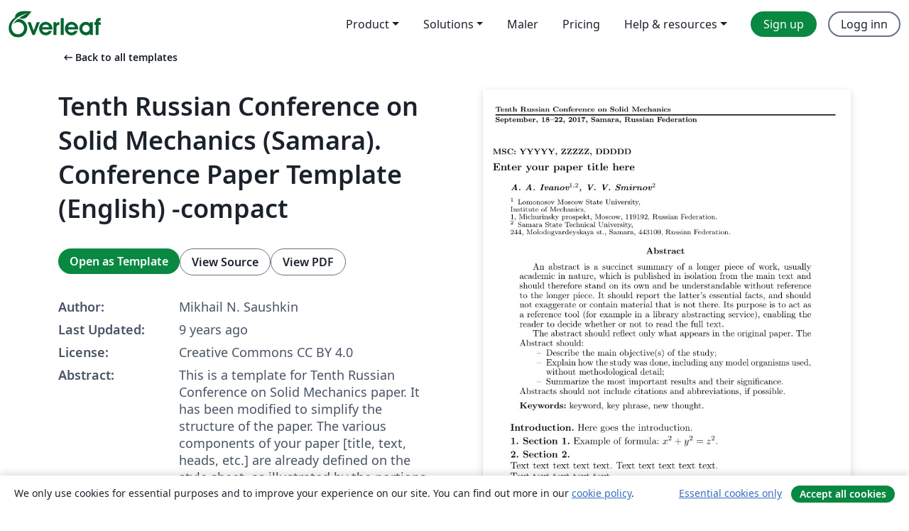

--- FILE ---
content_type: text/html; charset=utf-8
request_url: https://no.overleaf.com/latex/templates/tenth-russian-conference-on-deformable-solid-body-mechanics-samara-conference-paper-template-english-compact/vjvczcbgtnpd
body_size: 14402
content:
<!DOCTYPE html><html lang="no"><head><title translate="no">Tenth Russian Conference on Solid Mechanics (Samara). Conference Paper Template (English) -compact - Overleaf, Online LaTeX-redigeringsprogram</title><meta name="twitter:title" content="Tenth Russian Conference on Solid Mechanics (Samara). Conference Paper Template (English) -compact"><meta name="og:title" content="Tenth Russian Conference on Solid Mechanics (Samara). Conference Paper Template (English) -compact"><meta name="description" content="This is a template for Tenth Russian Conference on Solid Mechanics paper. It has been modified to simplify the structure of the paper. 
The various component..."><meta itemprop="description" content="This is a template for Tenth Russian Conference on Solid Mechanics paper. It has been modified to simplify the structure of the paper. 
The various component..."><meta itemprop="image" content="https://writelatex.s3.amazonaws.com/published_ver/5889.jpeg?X-Amz-Expires=14400&amp;X-Amz-Date=20260123T195139Z&amp;X-Amz-Algorithm=AWS4-HMAC-SHA256&amp;X-Amz-Credential=AKIAWJBOALPNFPV7PVH5/20260123/us-east-1/s3/aws4_request&amp;X-Amz-SignedHeaders=host&amp;X-Amz-Signature=8fb42fc257723c368ad0522088a86c2f11643d0cf18df802c48ce38ecdc52b55"><meta name="image" content="https://writelatex.s3.amazonaws.com/published_ver/5889.jpeg?X-Amz-Expires=14400&amp;X-Amz-Date=20260123T195139Z&amp;X-Amz-Algorithm=AWS4-HMAC-SHA256&amp;X-Amz-Credential=AKIAWJBOALPNFPV7PVH5/20260123/us-east-1/s3/aws4_request&amp;X-Amz-SignedHeaders=host&amp;X-Amz-Signature=8fb42fc257723c368ad0522088a86c2f11643d0cf18df802c48ce38ecdc52b55"><meta itemprop="name" content="Overleaf, the Online LaTeX Editor"><meta name="twitter:card" content="summary"><meta name="twitter:site" content="@overleaf"><meta name="twitter:description" content="An online LaTeX editor that’s easy to use. No installation, real-time collaboration, version control, hundreds of LaTeX templates, and more."><meta name="twitter:image" content="https://cdn.overleaf.com/img/ol-brand/overleaf_og_logo.png"><meta property="fb:app_id" content="400474170024644"><meta property="og:description" content="An online LaTeX editor that’s easy to use. No installation, real-time collaboration, version control, hundreds of LaTeX templates, and more."><meta property="og:image" content="https://cdn.overleaf.com/img/ol-brand/overleaf_og_logo.png"><meta property="og:type" content="website"><meta name="viewport" content="width=device-width, initial-scale=1.0, user-scalable=yes"><link rel="icon" sizes="32x32" href="https://cdn.overleaf.com/favicon-32x32.png"><link rel="icon" sizes="16x16" href="https://cdn.overleaf.com/favicon-16x16.png"><link rel="icon" href="https://cdn.overleaf.com/favicon.svg" type="image/svg+xml"><link rel="apple-touch-icon" href="https://cdn.overleaf.com/apple-touch-icon.png"><link rel="mask-icon" href="https://cdn.overleaf.com/mask-favicon.svg" color="#046530"><link rel="canonical" href="https://no.overleaf.com/latex/templates/tenth-russian-conference-on-deformable-solid-body-mechanics-samara-conference-paper-template-english-compact/vjvczcbgtnpd"><link rel="manifest" href="https://cdn.overleaf.com/web.sitemanifest"><link rel="stylesheet" href="https://cdn.overleaf.com/stylesheets/main-style-e60ca8e7a5a537531624.css" id="main-stylesheet"><link rel="alternate" href="https://www.overleaf.com/latex/templates/tenth-russian-conference-on-deformable-solid-body-mechanics-samara-conference-paper-template-english-compact/vjvczcbgtnpd" hreflang="en"><link rel="alternate" href="https://cs.overleaf.com/latex/templates/tenth-russian-conference-on-deformable-solid-body-mechanics-samara-conference-paper-template-english-compact/vjvczcbgtnpd" hreflang="cs"><link rel="alternate" href="https://es.overleaf.com/latex/templates/tenth-russian-conference-on-deformable-solid-body-mechanics-samara-conference-paper-template-english-compact/vjvczcbgtnpd" hreflang="es"><link rel="alternate" href="https://pt.overleaf.com/latex/templates/tenth-russian-conference-on-deformable-solid-body-mechanics-samara-conference-paper-template-english-compact/vjvczcbgtnpd" hreflang="pt"><link rel="alternate" href="https://fr.overleaf.com/latex/templates/tenth-russian-conference-on-deformable-solid-body-mechanics-samara-conference-paper-template-english-compact/vjvczcbgtnpd" hreflang="fr"><link rel="alternate" href="https://de.overleaf.com/latex/templates/tenth-russian-conference-on-deformable-solid-body-mechanics-samara-conference-paper-template-english-compact/vjvczcbgtnpd" hreflang="de"><link rel="alternate" href="https://sv.overleaf.com/latex/templates/tenth-russian-conference-on-deformable-solid-body-mechanics-samara-conference-paper-template-english-compact/vjvczcbgtnpd" hreflang="sv"><link rel="alternate" href="https://tr.overleaf.com/latex/templates/tenth-russian-conference-on-deformable-solid-body-mechanics-samara-conference-paper-template-english-compact/vjvczcbgtnpd" hreflang="tr"><link rel="alternate" href="https://it.overleaf.com/latex/templates/tenth-russian-conference-on-deformable-solid-body-mechanics-samara-conference-paper-template-english-compact/vjvczcbgtnpd" hreflang="it"><link rel="alternate" href="https://cn.overleaf.com/latex/templates/tenth-russian-conference-on-deformable-solid-body-mechanics-samara-conference-paper-template-english-compact/vjvczcbgtnpd" hreflang="zh-CN"><link rel="alternate" href="https://no.overleaf.com/latex/templates/tenth-russian-conference-on-deformable-solid-body-mechanics-samara-conference-paper-template-english-compact/vjvczcbgtnpd" hreflang="no"><link rel="alternate" href="https://ru.overleaf.com/latex/templates/tenth-russian-conference-on-deformable-solid-body-mechanics-samara-conference-paper-template-english-compact/vjvczcbgtnpd" hreflang="ru"><link rel="alternate" href="https://da.overleaf.com/latex/templates/tenth-russian-conference-on-deformable-solid-body-mechanics-samara-conference-paper-template-english-compact/vjvczcbgtnpd" hreflang="da"><link rel="alternate" href="https://ko.overleaf.com/latex/templates/tenth-russian-conference-on-deformable-solid-body-mechanics-samara-conference-paper-template-english-compact/vjvczcbgtnpd" hreflang="ko"><link rel="alternate" href="https://ja.overleaf.com/latex/templates/tenth-russian-conference-on-deformable-solid-body-mechanics-samara-conference-paper-template-english-compact/vjvczcbgtnpd" hreflang="ja"><link rel="preload" href="https://cdn.overleaf.com/js/no-json-41719680ba6a0303a084.js" as="script" nonce="KIObODi5DEmB6Nc2vPlFZg=="><script type="text/javascript" nonce="KIObODi5DEmB6Nc2vPlFZg==" id="ga-loader" data-ga-token="UA-112092690-1" data-ga-token-v4="G-RV4YBCCCWJ" data-cookie-domain=".overleaf.com" data-session-analytics-id="8c15d893-91f8-49fe-8955-e828a7987f50">var gaSettings = document.querySelector('#ga-loader').dataset;
var gaid = gaSettings.gaTokenV4;
var gaToken = gaSettings.gaToken;
var cookieDomain = gaSettings.cookieDomain;
var sessionAnalyticsId = gaSettings.sessionAnalyticsId;
if(gaid) {
    var additionalGaConfig = sessionAnalyticsId ? { 'user_id': sessionAnalyticsId } : {};
    window.dataLayer = window.dataLayer || [];
    function gtag(){
        dataLayer.push(arguments);
    }
    gtag('js', new Date());
    gtag('config', gaid, { 'anonymize_ip': true, ...additionalGaConfig });
}
if (gaToken) {
    window.ga = window.ga || function () {
        (window.ga.q = window.ga.q || []).push(arguments);
    }, window.ga.l = 1 * new Date();
}
var loadGA = window.olLoadGA = function() {
    if (gaid) {
        var s = document.createElement('script');
        s.setAttribute('async', 'async');
        s.setAttribute('src', 'https://www.googletagmanager.com/gtag/js?id=' + gaid);
        document.querySelector('head').append(s);
    } 
    if (gaToken) {
        (function(i,s,o,g,r,a,m){i['GoogleAnalyticsObject']=r;i[r]=i[r]||function(){
        (i[r].q=i[r].q||[]).push(arguments)},i[r].l=1*new Date();a=s.createElement(o),
        m=s.getElementsByTagName(o)[0];a.async=1;a.src=g;m.parentNode.insertBefore(a,m)
        })(window,document,'script','//www.google-analytics.com/analytics.js','ga');
        ga('create', gaToken, cookieDomain.replace(/^\./, ""));
        ga('set', 'anonymizeIp', true);
        if (sessionAnalyticsId) {
            ga('set', 'userId', sessionAnalyticsId);
        }
        ga('send', 'pageview');
    }
};
// Check if consent given (features/cookie-banner)
var oaCookie = document.cookie.split('; ').find(function(cookie) {
    return cookie.startsWith('oa=');
});
if(oaCookie) {
    var oaCookieValue = oaCookie.split('=')[1];
    if(oaCookieValue === '1') {
        loadGA();
    }
}
</script><meta name="ol-csrfToken" content="KOo4vcFp-ZUq9xqaB2HM_EQwfZ_gXD3Zd6mQ"><meta name="ol-baseAssetPath" content="https://cdn.overleaf.com/"><meta name="ol-mathJaxPath" content="/js/libs/mathjax-3.2.2/es5/tex-svg-full.js"><meta name="ol-dictionariesRoot" content="/js/dictionaries/0.0.3/"><meta name="ol-usersEmail" content=""><meta name="ol-ab" data-type="json" content="{}"><meta name="ol-user_id"><meta name="ol-i18n" data-type="json" content="{&quot;currentLangCode&quot;:&quot;no&quot;}"><meta name="ol-ExposedSettings" data-type="json" content="{&quot;isOverleaf&quot;:true,&quot;appName&quot;:&quot;Overleaf&quot;,&quot;adminEmail&quot;:&quot;support@overleaf.com&quot;,&quot;dropboxAppName&quot;:&quot;Overleaf&quot;,&quot;ieeeBrandId&quot;:15,&quot;hasAffiliationsFeature&quot;:true,&quot;hasSamlFeature&quot;:true,&quot;samlInitPath&quot;:&quot;/saml/ukamf/init&quot;,&quot;hasLinkUrlFeature&quot;:true,&quot;hasLinkedProjectFileFeature&quot;:true,&quot;hasLinkedProjectOutputFileFeature&quot;:true,&quot;siteUrl&quot;:&quot;https://www.overleaf.com&quot;,&quot;emailConfirmationDisabled&quot;:false,&quot;maxEntitiesPerProject&quot;:2000,&quot;maxUploadSize&quot;:52428800,&quot;projectUploadTimeout&quot;:120000,&quot;recaptchaSiteKey&quot;:&quot;6LebiTwUAAAAAMuPyjA4pDA4jxPxPe2K9_ndL74Q&quot;,&quot;recaptchaDisabled&quot;:{&quot;invite&quot;:true,&quot;login&quot;:false,&quot;passwordReset&quot;:false,&quot;register&quot;:false,&quot;addEmail&quot;:false},&quot;textExtensions&quot;:[&quot;tex&quot;,&quot;latex&quot;,&quot;sty&quot;,&quot;cls&quot;,&quot;bst&quot;,&quot;bib&quot;,&quot;bibtex&quot;,&quot;txt&quot;,&quot;tikz&quot;,&quot;mtx&quot;,&quot;rtex&quot;,&quot;md&quot;,&quot;asy&quot;,&quot;lbx&quot;,&quot;bbx&quot;,&quot;cbx&quot;,&quot;m&quot;,&quot;lco&quot;,&quot;dtx&quot;,&quot;ins&quot;,&quot;ist&quot;,&quot;def&quot;,&quot;clo&quot;,&quot;ldf&quot;,&quot;rmd&quot;,&quot;lua&quot;,&quot;gv&quot;,&quot;mf&quot;,&quot;yml&quot;,&quot;yaml&quot;,&quot;lhs&quot;,&quot;mk&quot;,&quot;xmpdata&quot;,&quot;cfg&quot;,&quot;rnw&quot;,&quot;ltx&quot;,&quot;inc&quot;],&quot;editableFilenames&quot;:[&quot;latexmkrc&quot;,&quot;.latexmkrc&quot;,&quot;makefile&quot;,&quot;gnumakefile&quot;],&quot;validRootDocExtensions&quot;:[&quot;tex&quot;,&quot;Rtex&quot;,&quot;ltx&quot;,&quot;Rnw&quot;],&quot;fileIgnorePattern&quot;:&quot;**/{{__MACOSX,.git,.texpadtmp,.R}{,/**},.!(latexmkrc),*.{dvi,aux,log,toc,out,pdfsync,synctex,synctex(busy),fdb_latexmk,fls,nlo,ind,glo,gls,glg,bbl,blg,doc,docx,gz,swp}}&quot;,&quot;sentryAllowedOriginRegex&quot;:&quot;^(https://[a-z]+\\\\.overleaf.com|https://cdn.overleaf.com|https://compiles.overleafusercontent.com)/&quot;,&quot;sentryDsn&quot;:&quot;https://4f0989f11cb54142a5c3d98b421b930a@app.getsentry.com/34706&quot;,&quot;sentryEnvironment&quot;:&quot;production&quot;,&quot;sentryRelease&quot;:&quot;55136a0fbd6a07011505471e47db0485326ddeb3&quot;,&quot;hotjarId&quot;:&quot;5148484&quot;,&quot;hotjarVersion&quot;:&quot;6&quot;,&quot;enableSubscriptions&quot;:true,&quot;gaToken&quot;:&quot;UA-112092690-1&quot;,&quot;gaTokenV4&quot;:&quot;G-RV4YBCCCWJ&quot;,&quot;propensityId&quot;:&quot;propensity-001384&quot;,&quot;cookieDomain&quot;:&quot;.overleaf.com&quot;,&quot;templateLinks&quot;:[{&quot;name&quot;:&quot;Journal articles&quot;,&quot;url&quot;:&quot;/gallery/tagged/academic-journal&quot;,&quot;trackingKey&quot;:&quot;academic-journal&quot;},{&quot;name&quot;:&quot;Books&quot;,&quot;url&quot;:&quot;/gallery/tagged/book&quot;,&quot;trackingKey&quot;:&quot;book&quot;},{&quot;name&quot;:&quot;Formal letters&quot;,&quot;url&quot;:&quot;/gallery/tagged/formal-letter&quot;,&quot;trackingKey&quot;:&quot;formal-letter&quot;},{&quot;name&quot;:&quot;Assignments&quot;,&quot;url&quot;:&quot;/gallery/tagged/homework&quot;,&quot;trackingKey&quot;:&quot;homework-assignment&quot;},{&quot;name&quot;:&quot;Posters&quot;,&quot;url&quot;:&quot;/gallery/tagged/poster&quot;,&quot;trackingKey&quot;:&quot;poster&quot;},{&quot;name&quot;:&quot;Presentations&quot;,&quot;url&quot;:&quot;/gallery/tagged/presentation&quot;,&quot;trackingKey&quot;:&quot;presentation&quot;},{&quot;name&quot;:&quot;Reports&quot;,&quot;url&quot;:&quot;/gallery/tagged/report&quot;,&quot;trackingKey&quot;:&quot;lab-report&quot;},{&quot;name&quot;:&quot;CVs and résumés&quot;,&quot;url&quot;:&quot;/gallery/tagged/cv&quot;,&quot;trackingKey&quot;:&quot;cv&quot;},{&quot;name&quot;:&quot;Theses&quot;,&quot;url&quot;:&quot;/gallery/tagged/thesis&quot;,&quot;trackingKey&quot;:&quot;thesis&quot;},{&quot;name&quot;:&quot;view_all&quot;,&quot;url&quot;:&quot;/latex/templates&quot;,&quot;trackingKey&quot;:&quot;view-all&quot;}],&quot;labsEnabled&quot;:true,&quot;wikiEnabled&quot;:true,&quot;templatesEnabled&quot;:true,&quot;cioWriteKey&quot;:&quot;2530db5896ec00db632a&quot;,&quot;cioSiteId&quot;:&quot;6420c27bb72163938e7d&quot;,&quot;linkedInInsightsPartnerId&quot;:&quot;7472905&quot;}"><meta name="ol-splitTestVariants" data-type="json" content="{&quot;hotjar-marketing&quot;:&quot;default&quot;}"><meta name="ol-splitTestInfo" data-type="json" content="{&quot;hotjar-marketing&quot;:{&quot;phase&quot;:&quot;release&quot;,&quot;badgeInfo&quot;:{&quot;tooltipText&quot;:&quot;&quot;,&quot;url&quot;:&quot;&quot;}}}"><meta name="ol-algolia" data-type="json" content="{&quot;appId&quot;:&quot;SK53GL4JLY&quot;,&quot;apiKey&quot;:&quot;9ac63d917afab223adbd2cd09ad0eb17&quot;,&quot;indexes&quot;:{&quot;wiki&quot;:&quot;learn-wiki&quot;,&quot;gallery&quot;:&quot;gallery-production&quot;}}"><meta name="ol-isManagedAccount" data-type="boolean"><meta name="ol-shouldLoadHotjar" data-type="boolean"></head><body class="website-redesign" data-theme="default"><a class="skip-to-content" href="#main-content">Skip to content</a><nav class="navbar navbar-default navbar-main navbar-expand-lg website-redesign-navbar" aria-label="Primary"><div class="container-fluid navbar-container"><div class="navbar-header"><a class="navbar-brand" href="/" aria-label="Overleaf"><div class="navbar-logo"></div></a></div><button class="navbar-toggler collapsed" id="navbar-toggle-btn" type="button" data-bs-toggle="collapse" data-bs-target="#navbar-main-collapse" aria-controls="navbar-main-collapse" aria-expanded="false" aria-label="Toggle Navigasjon"><span class="material-symbols" aria-hidden="true" translate="no">menu</span></button><div class="navbar-collapse collapse" id="navbar-main-collapse"><ul class="nav navbar-nav navbar-right ms-auto" role="menubar"><!-- loop over header_extras--><li class="dropdown subdued" role="none"><button class="dropdown-toggle" aria-haspopup="true" aria-expanded="false" data-bs-toggle="dropdown" role="menuitem" event-tracking="menu-expand" event-tracking-mb="true" event-tracking-trigger="click" event-segmentation="{&quot;item&quot;:&quot;product&quot;,&quot;location&quot;:&quot;top-menu&quot;}">Product</button><ul class="dropdown-menu dropdown-menu-end" role="menu"><li role="none"><a class="dropdown-item" role="menuitem" href="/about/features-overview" event-tracking="menu-click" event-tracking-mb="true" event-tracking-trigger="click" event-segmentation='{"item":"premium-features","location":"top-menu"}'>Funksjoner</a></li><li role="none"><a class="dropdown-item" role="menuitem" href="/about/ai-features" event-tracking="menu-click" event-tracking-mb="true" event-tracking-trigger="click" event-segmentation='{"item":"ai-features","location":"top-menu"}'>AI</a></li></ul></li><li class="dropdown subdued" role="none"><button class="dropdown-toggle" aria-haspopup="true" aria-expanded="false" data-bs-toggle="dropdown" role="menuitem" event-tracking="menu-expand" event-tracking-mb="true" event-tracking-trigger="click" event-segmentation="{&quot;item&quot;:&quot;solutions&quot;,&quot;location&quot;:&quot;top-menu&quot;}">Solutions</button><ul class="dropdown-menu dropdown-menu-end" role="menu"><li role="none"><a class="dropdown-item" role="menuitem" href="/for/enterprises" event-tracking="menu-click" event-tracking-mb="true" event-tracking-trigger="click" event-segmentation='{"item":"enterprises","location":"top-menu"}'>For business</a></li><li role="none"><a class="dropdown-item" role="menuitem" href="/for/universities" event-tracking="menu-click" event-tracking-mb="true" event-tracking-trigger="click" event-segmentation='{"item":"universities","location":"top-menu"}'>For universities</a></li><li role="none"><a class="dropdown-item" role="menuitem" href="/for/government" event-tracking="menu-click" event-tracking-mb="true" event-tracking-trigger="click" event-segmentation='{"item":"government","location":"top-menu"}'>For government</a></li><li role="none"><a class="dropdown-item" role="menuitem" href="/for/publishers" event-tracking="menu-click" event-tracking-mb="true" event-tracking-trigger="click" event-segmentation='{"item":"publishers","location":"top-menu"}'>For publishers</a></li><li role="none"><a class="dropdown-item" role="menuitem" href="/about/customer-stories" event-tracking="menu-click" event-tracking-mb="true" event-tracking-trigger="click" event-segmentation='{"item":"customer-stories","location":"top-menu"}'>Customer stories</a></li></ul></li><li class="subdued" role="none"><a class="nav-link subdued" role="menuitem" href="/latex/templates" event-tracking="menu-click" event-tracking-mb="true" event-tracking-trigger="click" event-segmentation='{"item":"templates","location":"top-menu"}'>Maler</a></li><li class="subdued" role="none"><a class="nav-link subdued" role="menuitem" href="/user/subscription/plans" event-tracking="menu-click" event-tracking-mb="true" event-tracking-trigger="click" event-segmentation='{"item":"pricing","location":"top-menu"}'>Pricing</a></li><li class="dropdown subdued nav-item-help" role="none"><button class="dropdown-toggle" aria-haspopup="true" aria-expanded="false" data-bs-toggle="dropdown" role="menuitem" event-tracking="menu-expand" event-tracking-mb="true" event-tracking-trigger="click" event-segmentation="{&quot;item&quot;:&quot;help-and-resources&quot;,&quot;location&quot;:&quot;top-menu&quot;}">Help & resources</button><ul class="dropdown-menu dropdown-menu-end" role="menu"><li role="none"><a class="dropdown-item" role="menuitem" href="/learn" event-tracking="menu-click" event-tracking-mb="true" event-tracking-trigger="click" event-segmentation='{"item":"learn","location":"top-menu"}'>Dokumentasjon</a></li><li role="none"><a class="dropdown-item" role="menuitem" href="/for/community/resources" event-tracking="menu-click" event-tracking-mb="true" event-tracking-trigger="click" event-segmentation='{"item":"help-guides","location":"top-menu"}'>Help guides</a></li><li role="none"><a class="dropdown-item" role="menuitem" href="/about/why-latex" event-tracking="menu-click" event-tracking-mb="true" event-tracking-trigger="click" event-segmentation='{"item":"why-latex","location":"top-menu"}'>Why LaTeX?</a></li><li role="none"><a class="dropdown-item" role="menuitem" href="/blog" event-tracking="menu-click" event-tracking-mb="true" event-tracking-trigger="click" event-segmentation='{"item":"blog","location":"top-menu"}'>Blogg</a></li><li role="none"><a class="dropdown-item" role="menuitem" data-ol-open-contact-form-modal="contact-us" data-bs-target="#contactUsModal" href data-bs-toggle="modal" event-tracking="menu-click" event-tracking-mb="true" event-tracking-trigger="click" event-segmentation='{"item":"contact","location":"top-menu"}'><span>Kontakt oss</span></a></li></ul></li><!-- logged out--><!-- register link--><li class="primary" role="none"><a class="nav-link" role="menuitem" href="/register" event-tracking="menu-click" event-tracking-action="clicked" event-tracking-trigger="click" event-tracking-mb="true" event-segmentation='{"page":"/latex/templates/tenth-russian-conference-on-deformable-solid-body-mechanics-samara-conference-paper-template-english-compact/vjvczcbgtnpd","item":"register","location":"top-menu"}'>Sign up</a></li><!-- login link--><li role="none"><a class="nav-link" role="menuitem" href="/login" event-tracking="menu-click" event-tracking-action="clicked" event-tracking-trigger="click" event-tracking-mb="true" event-segmentation='{"page":"/latex/templates/tenth-russian-conference-on-deformable-solid-body-mechanics-samara-conference-paper-template-english-compact/vjvczcbgtnpd","item":"login","location":"top-menu"}'>Logg inn</a></li><!-- projects link and account menu--></ul></div></div></nav><main class="gallery content content-page" id="main-content"><div class="container"><div class="row previous-page-link-container"><div class="col-lg-6"><a class="previous-page-link" href="/latex/templates"><span class="material-symbols material-symbols-rounded" aria-hidden="true" translate="no">arrow_left_alt</span>Back to all templates</a></div></div><div class="row"><div class="col-md-6 template-item-left-section"><div class="row"><div class="col-md-12"><div class="gallery-item-title"><h1 class="h2">Tenth Russian Conference on Solid Mechanics (Samara). Conference Paper Template (English) -compact</h1></div></div></div><div class="row cta-links-container"><div class="col-md-12 cta-links"><a class="btn btn-primary cta-link" href="/project/new/template/5889?id=9236103&amp;mainFile=main.tex&amp;templateName=Tenth+Russian+Conference+on+Solid+Mechanics+%28Samara%29.+Conference+Paper+Template+%28English%29+-compact&amp;texImage=texlive-full%3A2025.1" event-tracking-mb="true" event-tracking="gallery-open-template" event-tracking-trigger="click">Open as Template</a><button class="btn btn-secondary cta-link" data-bs-toggle="modal" data-bs-target="#modalViewSource" event-tracking-mb="true" event-tracking="gallery-view-source" event-tracking-trigger="click">View Source</button><a class="btn btn-secondary cta-link" href="/latex/templates/tenth-russian-conference-on-deformable-solid-body-mechanics-samara-conference-paper-template-english-compact/vjvczcbgtnpd.pdf" target="_blank" event-tracking-mb="true" event-tracking="gallery-download-pdf" event-tracking-trigger="click">View PDF</a></div></div><div class="template-details-container"><div class="template-detail"><div><b>Author:</b></div><div>Mikhail N. Saushkin</div></div><div class="template-detail"><div><b>Last Updated:</b></div><div><span data-bs-toggle="tooltip" data-bs-placement="bottom" data-timestamp-for-title="1493359318">9 years ago</span></div></div><div class="template-detail"><div><b>License:</b></div><div>Creative Commons CC BY 4.0</div></div><div class="template-detail"><div><b>Abstract:</b></div><div class="gallery-abstract" data-ol-mathjax><p>This is a template for Tenth Russian Conference on Solid Mechanics paper. It has been modified to simplify the structure of the paper. 
The various components of your paper [title, text, heads, etc.] are already defined on the style sheet, as illustrated by the portions given in this document.</p></div></div><div class="template-detail tags"><div><b>Tags:</b></div><div><div class="badge-link-list"><a class="badge-link badge-link-light" href="/gallery/tagged/conference-paper"><span class="badge text-dark bg-light"><span class="badge-content" data-badge-tooltip data-bs-placement="bottom" data-bs-title="Conference Paper">Conference Paper</span></span></a></div></div></div></div></div><div class="col-md-6 template-item-right-section"><div class="entry"><div class="row"><div class="col-md-12"><div class="gallery-large-pdf-preview"><img src="https://writelatex.s3.amazonaws.com/published_ver/5889.jpeg?X-Amz-Expires=14400&amp;X-Amz-Date=20260123T195139Z&amp;X-Amz-Algorithm=AWS4-HMAC-SHA256&amp;X-Amz-Credential=AKIAWJBOALPNFPV7PVH5/20260123/us-east-1/s3/aws4_request&amp;X-Amz-SignedHeaders=host&amp;X-Amz-Signature=8fb42fc257723c368ad0522088a86c2f11643d0cf18df802c48ce38ecdc52b55" alt="Tenth Russian Conference on Solid Mechanics (Samara). Conference Paper Template (English) -compact"></div></div></div></div></div></div><div class="row section-row"><div class="col-md-12"><div class="begin-now-card"><div class="card card-pattern"><div class="card-body"><p class="dm-mono"><span class="font-size-display-xs"><span class="text-purple-bright">\begin</span><wbr><span class="text-green-bright">{</span><span>now</span><span class="text-green-bright">}</span></span></p><p>Discover why over 25 million people worldwide trust Overleaf with their work.</p><p class="card-links"><a class="btn btn-primary card-link" href="/register">Sign up for free</a><a class="btn card-link btn-secondary" href="/user/subscription/plans">Explore all plans</a></p></div></div></div></div></div></div></main><div class="modal fade" id="modalViewSource" tabindex="-1" role="dialog" aria-labelledby="modalViewSourceTitle" aria-hidden="true"><div class="modal-dialog" role="document"><div class="modal-content"><div class="modal-header"><h3 class="modal-title" id="modalViewSourceTitle">Kilde</h3><button class="btn-close" type="button" data-bs-dismiss="modal" aria-label="Close"></button></div><div class="modal-body"><pre><code>\input{preamble}

\FirstPage{1}
\LastPage{x}

\pdfcrop
%\draft

\begin{document}

\udc{XXX.XXX}
\msc{YYYYY, ZZZZZ, DDDDD}

\rutitle{Введите название Вашей статьи здесь}
\rutitleshort{Короткое название статьи, если необходимо (eсли не помещается сверху)}

\entitle{Enter your paper title here}
\entitleshort{Enter the short paper title here if necessary}

\ruauthor{А.~А.~Иванов\affil{1,2}, В.~В.~Смирнов\affil{2}}{И\,в\,а\,н\,о\,в~А.~В., С\,м\,и\,р\,н\,о\,в~В.~В.}
\enauthor{A.~A.~Ivanov\affil{1,2}, V.~V.~Smirnov\affil{2}}{I\,v\,a\,n\,o\,v~A.~V., S\,m\,i\,r\,n\,o\,v~V.~V.}

\ruaffil{Московский государственный университет имени М.~В.~Ломоносова,\\ 
Научно-исследовательский институт механики, \\
Россия, 119192, Москва, Мичуринский проспект, 1.
\and 
Самарский государственный технический университет,\\
Россия, 443100, Самара, ул. Молодогвардейская, 244.}

\enaffil{Lomonosov Moscow State University,\\ 
Institute of Mechanics, \\
1, Michurinsky prospekt, Moscow, 119192, Russian Federation.
\and 
Samara State Technical University,\\
244, Molodogvardeyskaya st., Samara, 443100, Russian Federation.}

\ruauthorsdetails{2}{% Количество авторов
\fullauthor{Андрей Алексеевич Иванов}
\CAuthor % Автор-корреспондент
\orcid{0000-0000-0000-xxxx} % ORCID ID автора 
\regalia{кандидат физико-математических наук, доцент} 
\position{старший научный сотрудник} 
\dept{лаб. упругости и пластичности} 
\email{anton@ya-mail.ru}
\fullauthor{Владимир Викторович Смирнов}
\orcid{0000-0000-0000-xxxx} % ORCID ID автора 
\regalia{доктор физико-математических наук, профессор} 
\position{заведующий кафедрой} 
\dept{каф. упругости и пластичности} 
\email{vlad_smirnov@ya-mail.ru}
}

\enauthorsdetails{2}{
\fullauthor{Andrew A. Ivanov}
\CAuthor % Сorresponding Author
\orcid{0000-0000-0000-xxxx} % ORCID ID
\regalia{Cand. Phys. \&amp; Math. Sci., Associate Professor} 
\position{Senior Researcher} 
\dept{Lab. of Elasticity and Plasticity}
\email{anton@ya-mail.ru}
\fullauthor{Vladimir V. Smirnov}
\orcid{0000-0000-0000-xxxx} % ORCID ID avtora 
\regalia{Dr. Phys. \&amp; Math. Sci., Professor} 
\position{Head of Department} 
\dept{Dept. of Elasticity and Plasticity}
\email[br]{vlad_smirnov@ya-mail.ru}
}

\rukeywords{ключевое слово, ключевая фраза, новая мысль}
\enkeywords{keyword, key phrase, new thought}

\ruabstract{Аннотация на русском языке должна содержать 3–5 предложений (не более 500 знаков без пробелов). Рекомендуется структурировать аннотацию: объект исследования, цель, использованные методы и подходы, основные результаты. Аннотация должна быть информативной, отражать основное содержание статьи и результаты исследований, следовать логике описания результатов в статье и не содержать общих слов. Аннотация не должна содержать ссылок на литературу и аббревиатуры (если это возможно).}

\enabstract{An abstract is a succinct summary of a longer piece of work, usually academic in nature, which is published in isolation from the main text and should therefore stand on its own and be understandable without reference to the longer piece. It should report the latter's essential facts, and should not exaggerate or contain material that is not there. Its purpose is to act as a reference tool (for example in a library abstracting service), enabling the reader to decide whether or not to read the full text. 

The abstract should reflect only what appears in the original paper. The Abstract should:
\begin{itemize}
\item Describe the main objective(s) of the study;
\item Explain how the study was done, including any model organisms used, without methodological detail;
\item Summarize the most important results and their significance.
\end{itemize}
Abstracts should not include citations and abbreviations, if possible.}

\makeentitle

\Section[n]{Introduction}
Here goes the introduction.

\Section{Section 1}
Example of formula: $x^2+y^2=z^2$.

\begin{figure}[h!]
   \centering
   \includegraphics[scale=.6]{Kelvin570g}
    \caption{The figure caption
    \label{fig:Kelvin570g}
    }
\end{figure}


\Section{Section 2}

Text text text text text. 
Text text text text text.

Text text text text text.

Text text text text text.
Text text text text text.


%example for  point list

\begin{itemize}
\item example for point list
\end {itemize}

Text text text text text. 
Text text text text text.

Text text text text text.

Text text text text text.
Text text text text text.


%example for numbered list
    \begin{enumerate}
    \item for numbered list
 
    \end{enumerate}

\Section[n]{Conclusion}

Text text text text text. 
Text text text text text.

Text text text text text.

Text text text text text.
Text text text text text.

\AdditionalContent{Acknowledgments}{This work was supported by the Russian Foundation for Basic Research (project no. 17–0x–xxxxx-a). }

\begin{thebibliography}{10}

\Bibitem{Kol83}
\by Kolotnikova~O.~V.
\paper Effectiveness of hardening by methods of plastic surface deformation of components operating at high temperatures
\jour Strength of Material
\vol 15
\issue 2
\yr 1983
\pages 292–295
\crossref{10.1007/BF01523487}


\Bibitem{ulg:bib:Birger1963}
\lang In Russian
\by Birger~I.~A.
\book  Ostatochnye napryazheniya \rm [Residual stresses]
\publ Mashgiz
\publaddr  Moscow
\yr  1963
\totalpages  262 

\Bibitem{ulg:bib:Uchaikin2013}
\by Uchaikin~V.~V.
\paper Heredity and Nonlocality
\inbook Fractional Derivatives for Physicists and Engineers
\yr 2013
\pages 3--58
\publ Springer Berlin Heidelberg
\publaddr Berlin
\bookvol 1
\volinfo Background and Theory
\crossref{10.1007/978-3-642-33911-0_1}



\end{thebibliography}

\newpage

\makerutitle

\end{document}
</code></pre></div><div class="modal-footer"><button class="btn btn-secondary" type="button" data-bs-dismiss="modal">Lukk</button></div></div></div></div><footer class="fat-footer hidden-print website-redesign-fat-footer"><div class="fat-footer-container"><div class="fat-footer-sections"><div class="footer-section" id="footer-brand"><a class="footer-brand" href="/" aria-label="Overleaf"></a></div><div class="footer-section"><h2 class="footer-section-heading">Om</h2><ul class="list-unstyled"><li><a href="/about">About us</a></li><li><a href="https://digitalscience.pinpointhq.com/">Careers</a></li><li><a href="/blog">Blogg</a></li></ul></div><div class="footer-section"><h2 class="footer-section-heading">Solutions</h2><ul class="list-unstyled"><li><a href="/for/enterprises">For business</a></li><li><a href="/for/universities">For universities</a></li><li><a href="/for/government">For government</a></li><li><a href="/for/publishers">For publishers</a></li><li><a href="/about/customer-stories">Customer stories</a></li></ul></div><div class="footer-section"><h2 class="footer-section-heading">Learn</h2><ul class="list-unstyled"><li><a href="/learn/latex/Learn_LaTeX_in_30_minutes">Learn LaTeX in 30 minutes</a></li><li><a href="/latex/templates">Maler</a></li><li><a href="/events/webinars">Webinars</a></li><li><a href="/learn/latex/Tutorials">Tutorials</a></li><li><a href="/learn/latex/Inserting_Images">How to insert images</a></li><li><a href="/learn/latex/Tables">How to create tables</a></li></ul></div><div class="footer-section"><h2 class="footer-section-heading">Pricing</h2><ul class="list-unstyled"><li><a href="/user/subscription/plans?itm_referrer=footer-for-indv">For individuals</a></li><li><a href="/user/subscription/plans?plan=group&amp;itm_referrer=footer-for-groups">For groups and organizations</a></li><li><a href="/user/subscription/plans?itm_referrer=footer-for-students#student-annual">For students</a></li></ul></div><div class="footer-section"><h2 class="footer-section-heading">Get involved</h2><ul class="list-unstyled"><li><a href="https://forms.gle/67PSpN1bLnjGCmPQ9">Let us know what you think</a></li></ul></div><div class="footer-section"><h2 class="footer-section-heading">Hjelp</h2><ul class="list-unstyled"><li><a href="/learn">Dokumentasjon </a></li><li><a href="/contact">Contact us </a></li><li><a href="https://status.overleaf.com/">Website status</a></li></ul></div></div><div class="fat-footer-base"><div class="fat-footer-base-section fat-footer-base-meta"><div class="fat-footer-base-item"><div class="fat-footer-base-copyright">© 2026 Overleaf</div><a href="/legal">Privacy and Terms</a><a href="https://www.digital-science.com/security-certifications/">Compliance</a></div><ul class="fat-footer-base-item list-unstyled fat-footer-base-language"><li class="dropdown dropup subdued language-picker" dropdown><button class="btn btn-link btn-inline-link" id="language-picker-toggle" dropdown-toggle data-ol-lang-selector-tooltip data-bs-toggle="dropdown" aria-haspopup="true" aria-expanded="false" aria-label="Select Språk" tooltip="Språk" title="Språk"><span class="material-symbols" aria-hidden="true" translate="no">translate</span>&nbsp;<span class="language-picker-text">Norsk</span></button><ul class="dropdown-menu dropdown-menu-sm-width" role="menu" aria-labelledby="language-picker-toggle"><li class="dropdown-header">Språk</li><li class="lng-option"><a class="menu-indent dropdown-item" href="https://www.overleaf.com/latex/templates/tenth-russian-conference-on-deformable-solid-body-mechanics-samara-conference-paper-template-english-compact/vjvczcbgtnpd" role="menuitem" aria-selected="false">English</a></li><li class="lng-option"><a class="menu-indent dropdown-item" href="https://cs.overleaf.com/latex/templates/tenth-russian-conference-on-deformable-solid-body-mechanics-samara-conference-paper-template-english-compact/vjvczcbgtnpd" role="menuitem" aria-selected="false">Čeština</a></li><li class="lng-option"><a class="menu-indent dropdown-item" href="https://es.overleaf.com/latex/templates/tenth-russian-conference-on-deformable-solid-body-mechanics-samara-conference-paper-template-english-compact/vjvczcbgtnpd" role="menuitem" aria-selected="false">Español</a></li><li class="lng-option"><a class="menu-indent dropdown-item" href="https://pt.overleaf.com/latex/templates/tenth-russian-conference-on-deformable-solid-body-mechanics-samara-conference-paper-template-english-compact/vjvczcbgtnpd" role="menuitem" aria-selected="false">Português</a></li><li class="lng-option"><a class="menu-indent dropdown-item" href="https://fr.overleaf.com/latex/templates/tenth-russian-conference-on-deformable-solid-body-mechanics-samara-conference-paper-template-english-compact/vjvczcbgtnpd" role="menuitem" aria-selected="false">Français</a></li><li class="lng-option"><a class="menu-indent dropdown-item" href="https://de.overleaf.com/latex/templates/tenth-russian-conference-on-deformable-solid-body-mechanics-samara-conference-paper-template-english-compact/vjvczcbgtnpd" role="menuitem" aria-selected="false">Deutsch</a></li><li class="lng-option"><a class="menu-indent dropdown-item" href="https://sv.overleaf.com/latex/templates/tenth-russian-conference-on-deformable-solid-body-mechanics-samara-conference-paper-template-english-compact/vjvczcbgtnpd" role="menuitem" aria-selected="false">Svenska</a></li><li class="lng-option"><a class="menu-indent dropdown-item" href="https://tr.overleaf.com/latex/templates/tenth-russian-conference-on-deformable-solid-body-mechanics-samara-conference-paper-template-english-compact/vjvczcbgtnpd" role="menuitem" aria-selected="false">Türkçe</a></li><li class="lng-option"><a class="menu-indent dropdown-item" href="https://it.overleaf.com/latex/templates/tenth-russian-conference-on-deformable-solid-body-mechanics-samara-conference-paper-template-english-compact/vjvczcbgtnpd" role="menuitem" aria-selected="false">Italiano</a></li><li class="lng-option"><a class="menu-indent dropdown-item" href="https://cn.overleaf.com/latex/templates/tenth-russian-conference-on-deformable-solid-body-mechanics-samara-conference-paper-template-english-compact/vjvczcbgtnpd" role="menuitem" aria-selected="false">简体中文</a></li><li class="lng-option"><a class="menu-indent dropdown-item active" href="https://no.overleaf.com/latex/templates/tenth-russian-conference-on-deformable-solid-body-mechanics-samara-conference-paper-template-english-compact/vjvczcbgtnpd" role="menuitem" aria-selected="true">Norsk<span class="material-symbols dropdown-item-trailing-icon" aria-hidden="true" translate="no">check</span></a></li><li class="lng-option"><a class="menu-indent dropdown-item" href="https://ru.overleaf.com/latex/templates/tenth-russian-conference-on-deformable-solid-body-mechanics-samara-conference-paper-template-english-compact/vjvczcbgtnpd" role="menuitem" aria-selected="false">Русский</a></li><li class="lng-option"><a class="menu-indent dropdown-item" href="https://da.overleaf.com/latex/templates/tenth-russian-conference-on-deformable-solid-body-mechanics-samara-conference-paper-template-english-compact/vjvczcbgtnpd" role="menuitem" aria-selected="false">Dansk</a></li><li class="lng-option"><a class="menu-indent dropdown-item" href="https://ko.overleaf.com/latex/templates/tenth-russian-conference-on-deformable-solid-body-mechanics-samara-conference-paper-template-english-compact/vjvczcbgtnpd" role="menuitem" aria-selected="false">한국어</a></li><li class="lng-option"><a class="menu-indent dropdown-item" href="https://ja.overleaf.com/latex/templates/tenth-russian-conference-on-deformable-solid-body-mechanics-samara-conference-paper-template-english-compact/vjvczcbgtnpd" role="menuitem" aria-selected="false">日本語</a></li></ul></li></ul></div><div class="fat-footer-base-section fat-footer-base-social"><div class="fat-footer-base-item"><a class="fat-footer-social x-logo" href="https://x.com/overleaf"><svg xmlns="http://www.w3.org/2000/svg" viewBox="0 0 1200 1227" height="25"><path d="M714.163 519.284L1160.89 0H1055.03L667.137 450.887L357.328 0H0L468.492 681.821L0 1226.37H105.866L515.491 750.218L842.672 1226.37H1200L714.137 519.284H714.163ZM569.165 687.828L521.697 619.934L144.011 79.6944H306.615L611.412 515.685L658.88 583.579L1055.08 1150.3H892.476L569.165 687.854V687.828Z"></path></svg><span class="visually-hidden">Overleaf on X</span></a><a class="fat-footer-social facebook-logo" href="https://www.facebook.com/overleaf.editor"><svg xmlns="http://www.w3.org/2000/svg" viewBox="0 0 666.66668 666.66717" height="25"><defs><clipPath id="a" clipPathUnits="userSpaceOnUse"><path d="M0 700h700V0H0Z"></path></clipPath></defs><g clip-path="url(#a)" transform="matrix(1.33333 0 0 -1.33333 -133.333 800)"><path class="background" d="M0 0c0 138.071-111.929 250-250 250S-500 138.071-500 0c0-117.245 80.715-215.622 189.606-242.638v166.242h-51.552V0h51.552v32.919c0 85.092 38.508 124.532 122.048 124.532 15.838 0 43.167-3.105 54.347-6.211V81.986c-5.901.621-16.149.932-28.882.932-40.993 0-56.832-15.528-56.832-55.9V0h81.659l-14.028-76.396h-67.631v-171.773C-95.927-233.218 0-127.818 0 0" fill="#0866ff" transform="translate(600 350)"></path><path class="text" d="m0 0 14.029 76.396H-67.63v27.019c0 40.372 15.838 55.899 56.831 55.899 12.733 0 22.981-.31 28.882-.931v69.253c-11.18 3.106-38.509 6.212-54.347 6.212-83.539 0-122.048-39.441-122.048-124.533V76.396h-51.552V0h51.552v-166.242a250.559 250.559 0 0 1 60.394-7.362c10.254 0 20.358.632 30.288 1.831V0Z" fill="#fff" transform="translate(447.918 273.604)"></path></g></svg><span class="visually-hidden">Overleaf on Facebook</span></a><a class="fat-footer-social linkedin-logo" href="https://www.linkedin.com/company/writelatex-limited"><svg xmlns="http://www.w3.org/2000/svg" viewBox="0 0 72 72" height="25"><g fill="none" fill-rule="evenodd"><path class="background" fill="#2867b2" d="M8 72h56a8 8 0 0 0 8-8V8a8 8 0 0 0-8-8H8a8 8 0 0 0-8 8v56a8 8 0 0 0 8 8"></path><path class="text" fill="#FFF" d="M62 62H51.316V43.802c0-4.99-1.896-7.777-5.845-7.777-4.296 0-6.54 2.901-6.54 7.777V62H28.632V27.333H38.93v4.67s3.096-5.729 10.453-5.729c7.353 0 12.617 4.49 12.617 13.777zM16.35 22.794c-3.508 0-6.35-2.864-6.35-6.397C10 12.864 12.842 10 16.35 10c3.507 0 6.347 2.864 6.347 6.397 0 3.533-2.84 6.397-6.348 6.397ZM11.032 62h10.736V27.333H11.033V62"></path></g></svg><span class="visually-hidden">Overleaf on LinkedIn</span></a></div></div></div></div></footer><section class="cookie-banner hidden-print hidden" aria-label="Cookie banner"><div class="cookie-banner-content">We only use cookies for essential purposes and to improve your experience on our site. You can find out more in our <a href="/legal#Cookies">cookie policy</a>.</div><div class="cookie-banner-actions"><button class="btn btn-link btn-sm" type="button" data-ol-cookie-banner-set-consent="essential">Essential cookies only</button><button class="btn btn-primary btn-sm" type="button" data-ol-cookie-banner-set-consent="all">Accept all cookies</button></div></section><div class="modal fade" id="contactUsModal" tabindex="-1" aria-labelledby="contactUsModalLabel" data-ol-contact-form-modal="contact-us"><div class="modal-dialog"><form name="contactForm" data-ol-async-form data-ol-contact-form data-ol-contact-form-with-search="true" role="form" aria-label="Kontakt oss" action="/support"><input name="inbox" type="hidden" value="support"><div class="modal-content"><div class="modal-header"><h4 class="modal-title" id="contactUsModalLabel">Ta kontakt</h4><button class="btn-close" type="button" data-bs-dismiss="modal" aria-label="Lukk"><span aria-hidden="true"></span></button></div><div class="modal-body"><div data-ol-not-sent><div class="modal-form-messages"><div class="form-messages-bottom-margin" data-ol-form-messages-new-style="" role="alert"></div><div class="notification notification-type-error" hidden data-ol-custom-form-message="error_performing_request" role="alert" aria-live="polite"><div class="notification-icon"><span class="material-symbols" aria-hidden="true" translate="no">error</span></div><div class="notification-content text-left">Something went wrong. Please try again..</div></div></div><label class="form-label" for="contact-us-email-356">Epost</label><div class="mb-3"><input class="form-control" name="email" id="contact-us-email-356" required type="email" spellcheck="false" maxlength="255" value="" data-ol-contact-form-email-input></div><div class="form-group"><label class="form-label" for="contact-us-subject-356">Emne</label><div class="mb-3"><input class="form-control" name="subject" id="contact-us-subject-356" required autocomplete="off" maxlength="255"><div data-ol-search-results-wrapper hidden><ul class="dropdown-menu contact-suggestions-dropdown show" data-ol-search-results aria-role="region" aria-label="Help articles matching your subject"><li class="dropdown-header">Have you checked our <a href="/learn/kb" target="_blank">knowledge base</a>?</li><li><hr class="dropdown-divider"></li><div data-ol-search-results-container></div></ul></div></div></div><label class="form-label" for="contact-us-sub-subject-356">What do you need help with?</label><div class="mb-3"><select class="form-select" name="subSubject" id="contact-us-sub-subject-356" required autocomplete="off"><option selected disabled>Please select…</option><option>Using LaTeX</option><option>Using the Overleaf Editor</option><option>Using Writefull</option><option>Logging in or managing your account</option><option>Managing your subscription</option><option>Using premium features</option><option>Contacting the Sales team</option><option>Other</option></select></div><label class="form-label" for="contact-us-project-url-356">Prosjekt URL (Valgfri)</label><div class="mb-3"><input class="form-control" name="projectUrl" id="contact-us-project-url-356"></div><label class="form-label" for="contact-us-message-356">Let us know how we can help</label><div class="mb-3"><textarea class="form-control contact-us-modal-textarea" name="message" id="contact-us-message-356" required type="text"></textarea></div><div class="mb-3 d-none"><label class="visually-hidden" for="important-message">Important message</label><input class="form-control" name="important_message" id="important-message"></div></div><div class="mt-2" data-ol-sent hidden><h5 class="message-received">Message received</h5><p>Thanks for getting in touch. Our team will get back to you by email as soon as possible.</p><p>Email:&nbsp;<span data-ol-contact-form-thank-you-email></span></p></div></div><div class="modal-footer" data-ol-not-sent><button class="btn btn-primary" type="submit" data-ol-disabled-inflight event-tracking="form-submitted-contact-us" event-tracking-mb="true" event-tracking-trigger="click" event-segmentation="{&quot;location&quot;:&quot;contact-us-form&quot;}"><span data-ol-inflight="idle">Send message</span><span hidden data-ol-inflight="pending">Sending&hellip;</span></button></div></div></form></div></div></body><script type="text/javascript" nonce="KIObODi5DEmB6Nc2vPlFZg==" src="https://cdn.overleaf.com/js/runtime-adbcda6024306f0606b5.js"></script><script type="text/javascript" nonce="KIObODi5DEmB6Nc2vPlFZg==" src="https://cdn.overleaf.com/js/27582-79e5ed8c65f6833386ec.js"></script><script type="text/javascript" nonce="KIObODi5DEmB6Nc2vPlFZg==" src="https://cdn.overleaf.com/js/35214-9965ed299d73b5630a19.js"></script><script type="text/javascript" nonce="KIObODi5DEmB6Nc2vPlFZg==" src="https://cdn.overleaf.com/js/8732-61de629a6fc4a719a5e1.js"></script><script type="text/javascript" nonce="KIObODi5DEmB6Nc2vPlFZg==" src="https://cdn.overleaf.com/js/11229-f88489299ead995b1003.js"></script><script type="text/javascript" nonce="KIObODi5DEmB6Nc2vPlFZg==" src="https://cdn.overleaf.com/js/bootstrap-4f14376a90dd8e8a34ae.js"></script><script type="text/javascript" nonce="KIObODi5DEmB6Nc2vPlFZg==" src="https://cdn.overleaf.com/js/27582-79e5ed8c65f6833386ec.js"></script><script type="text/javascript" nonce="KIObODi5DEmB6Nc2vPlFZg==" src="https://cdn.overleaf.com/js/35214-9965ed299d73b5630a19.js"></script><script type="text/javascript" nonce="KIObODi5DEmB6Nc2vPlFZg==" src="https://cdn.overleaf.com/js/62382-f2ab3cf48ddf45e8cfc0.js"></script><script type="text/javascript" nonce="KIObODi5DEmB6Nc2vPlFZg==" src="https://cdn.overleaf.com/js/16164-b8450ba94d9bab0bbae1.js"></script><script type="text/javascript" nonce="KIObODi5DEmB6Nc2vPlFZg==" src="https://cdn.overleaf.com/js/45250-424aec613d067a9a3e96.js"></script><script type="text/javascript" nonce="KIObODi5DEmB6Nc2vPlFZg==" src="https://cdn.overleaf.com/js/24686-731b5e0a16bfe66018de.js"></script><script type="text/javascript" nonce="KIObODi5DEmB6Nc2vPlFZg==" src="https://cdn.overleaf.com/js/99612-000be62f228c87d764b4.js"></script><script type="text/javascript" nonce="KIObODi5DEmB6Nc2vPlFZg==" src="https://cdn.overleaf.com/js/8732-61de629a6fc4a719a5e1.js"></script><script type="text/javascript" nonce="KIObODi5DEmB6Nc2vPlFZg==" src="https://cdn.overleaf.com/js/26348-e10ddc0eb984edb164b0.js"></script><script type="text/javascript" nonce="KIObODi5DEmB6Nc2vPlFZg==" src="https://cdn.overleaf.com/js/56215-8bbbe2cf23164e6294c4.js"></script><script type="text/javascript" nonce="KIObODi5DEmB6Nc2vPlFZg==" src="https://cdn.overleaf.com/js/22204-a9cc5e83c68d63a4e85e.js"></script><script type="text/javascript" nonce="KIObODi5DEmB6Nc2vPlFZg==" src="https://cdn.overleaf.com/js/47304-61d200ba111e63e2d34c.js"></script><script type="text/javascript" nonce="KIObODi5DEmB6Nc2vPlFZg==" src="https://cdn.overleaf.com/js/97910-33b5ae496770c42a6456.js"></script><script type="text/javascript" nonce="KIObODi5DEmB6Nc2vPlFZg==" src="https://cdn.overleaf.com/js/84586-354bd17e13382aba4161.js"></script><script type="text/javascript" nonce="KIObODi5DEmB6Nc2vPlFZg==" src="https://cdn.overleaf.com/js/97519-6759d15ea9ad7f4d6c85.js"></script><script type="text/javascript" nonce="KIObODi5DEmB6Nc2vPlFZg==" src="https://cdn.overleaf.com/js/21164-d79443a8aa0f9ced18e5.js"></script><script type="text/javascript" nonce="KIObODi5DEmB6Nc2vPlFZg==" src="https://cdn.overleaf.com/js/99420-f66284da885ccc272b79.js"></script><script type="text/javascript" nonce="KIObODi5DEmB6Nc2vPlFZg==" src="https://cdn.overleaf.com/js/11229-f88489299ead995b1003.js"></script><script type="text/javascript" nonce="KIObODi5DEmB6Nc2vPlFZg==" src="https://cdn.overleaf.com/js/77474-c60464f50f9e7c4965bb.js"></script><script type="text/javascript" nonce="KIObODi5DEmB6Nc2vPlFZg==" src="https://cdn.overleaf.com/js/92439-14c18d886f5c8eb09f1b.js"></script><script type="text/javascript" nonce="KIObODi5DEmB6Nc2vPlFZg==" src="https://cdn.overleaf.com/js/771-730f1bf8981c687b5070.js"></script><script type="text/javascript" nonce="KIObODi5DEmB6Nc2vPlFZg==" src="https://cdn.overleaf.com/js/41735-7fa4bf6a02e25a4513fd.js"></script><script type="text/javascript" nonce="KIObODi5DEmB6Nc2vPlFZg==" src="https://cdn.overleaf.com/js/81331-911b1bc087c4c67f7cba.js"></script><script type="text/javascript" nonce="KIObODi5DEmB6Nc2vPlFZg==" src="https://cdn.overleaf.com/js/modules/v2-templates/pages/gallery-e5232cf627a106e9d85a.js"></script><script type="text/javascript" nonce="KIObODi5DEmB6Nc2vPlFZg==" src="https://cdn.overleaf.com/js/27582-79e5ed8c65f6833386ec.js"></script><script type="text/javascript" nonce="KIObODi5DEmB6Nc2vPlFZg==" src="https://cdn.overleaf.com/js/tracking-68d16a86768b7bfb2b22.js"></script></html>